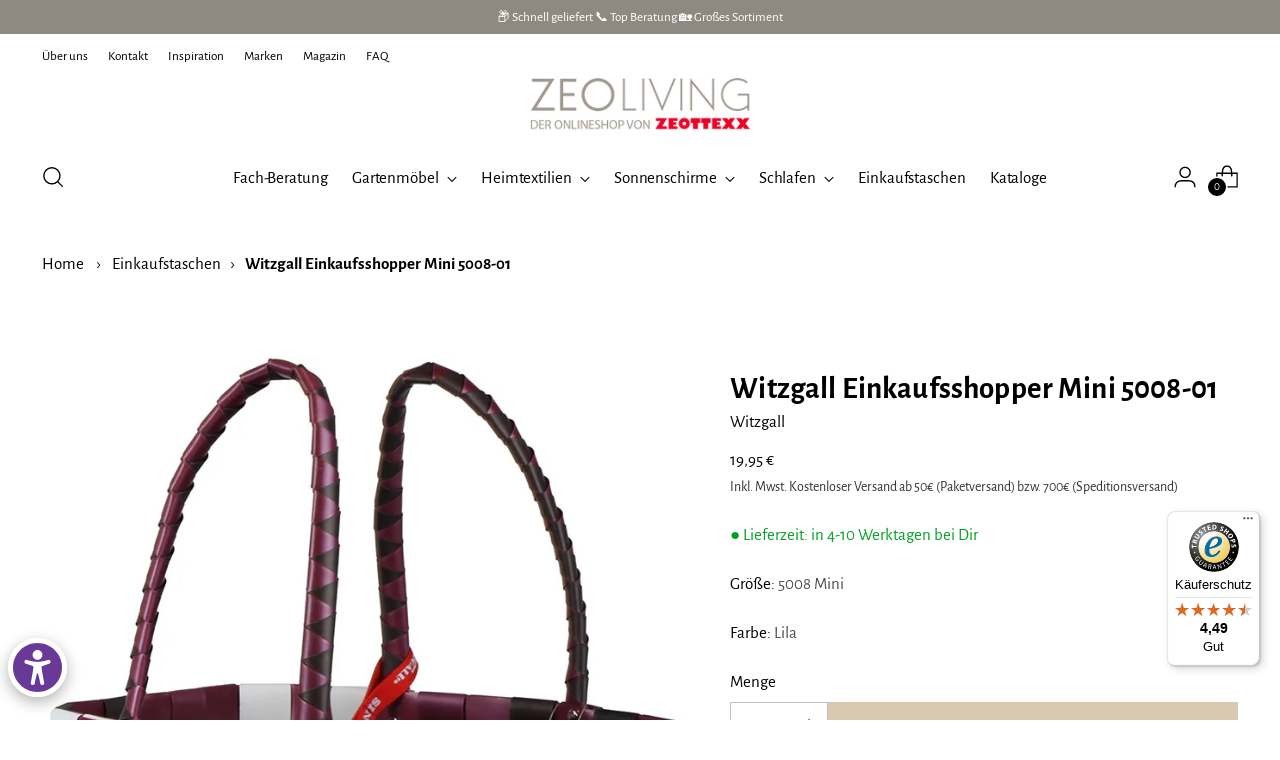

--- FILE ---
content_type: text/javascript; charset=utf-8
request_url: https://zeo-living.de/products/witzgall-einkaufsshopper-mini-5008-01.js
body_size: 606
content:
{"id":7497589784807,"title":"Witzgall Einkaufsshopper Mini 5008-01","handle":"witzgall-einkaufsshopper-mini-5008-01","description":"\u003cp\u003eDieser beliebte, kleine Einkaufskorb von Witzgall der Serie 5008 sorgt mit seiner frischen Farbkombination aus Brombeer, Braun und Weiß für gute Laune und ist definitiv ein Hingucker. Die Mini Ice Bag in der Größe 29x22x22cm hat ein beachtliches Fassungsvermögen und ist absolut pflegeleicht. Der Shopper besteht aus robusten, in Handarbeit geflochtenen Kunststoffbändern und überzeugt durch das geringe Eigengewicht.\u003c\/p\u003e","published_at":"2022-10-05T20:07:38+02:00","created_at":"2022-01-03T14:20:17+01:00","vendor":"Witzgall","type":"Einkaufstaschen","tags":[],"price":1995,"price_min":1995,"price_max":1995,"available":false,"price_varies":false,"compare_at_price":null,"compare_at_price_min":0,"compare_at_price_max":0,"compare_at_price_varies":false,"variants":[{"id":44157953442057,"title":"5008 Mini \/ Lila","option1":"5008 Mini","option2":"Lila","option3":null,"sku":"ZL14817","requires_shipping":true,"taxable":true,"featured_image":null,"available":false,"name":"Witzgall Einkaufsshopper Mini 5008-01 - 5008 Mini \/ Lila","public_title":"5008 Mini \/ Lila","options":["5008 Mini","Lila"],"price":1995,"weight":0,"compare_at_price":null,"inventory_management":"shopify","barcode":"4045412070872","requires_selling_plan":false,"selling_plan_allocations":[]}],"images":["\/\/cdn.shopify.com\/s\/files\/1\/0616\/1894\/6279\/products\/71bVqOhOa1L-_AC_SL1500.jpg?v=1641239340"],"featured_image":"\/\/cdn.shopify.com\/s\/files\/1\/0616\/1894\/6279\/products\/71bVqOhOa1L-_AC_SL1500.jpg?v=1641239340","options":[{"name":"Größe","position":1,"values":["5008 Mini"]},{"name":"Farbe","position":2,"values":["Lila"]}],"url":"\/products\/witzgall-einkaufsshopper-mini-5008-01","media":[{"alt":null,"id":29045133050087,"position":1,"preview_image":{"aspect_ratio":0.74,"height":1500,"width":1110,"src":"https:\/\/cdn.shopify.com\/s\/files\/1\/0616\/1894\/6279\/products\/71bVqOhOa1L-_AC_SL1500.jpg?v=1641239340"},"aspect_ratio":0.74,"height":1500,"media_type":"image","src":"https:\/\/cdn.shopify.com\/s\/files\/1\/0616\/1894\/6279\/products\/71bVqOhOa1L-_AC_SL1500.jpg?v=1641239340","width":1110}],"requires_selling_plan":false,"selling_plan_groups":[]}

--- FILE ---
content_type: text/javascript
request_url: https://widgets.trustedshops.com/js/X9A384AEAA8D3835563EFCE6C703E8A48.js
body_size: 1440
content:
((e,t)=>{const r={shopInfo:{tsId:"X9A384AEAA8D3835563EFCE6C703E8A48",name:"zeo-living.de",url:"www.zeo-living.de",language:"de",targetMarket:"DEU",ratingVariant:"WIDGET",eTrustedIds:{accountId:"acc-e4c481eb-4e74-4712-ae75-8b4ac983036a",channelId:"chl-f7b71c32-02ff-46b6-8d3e-395ab94bdba6"},buyerProtection:{certificateType:"CLASSIC",certificateState:"PRODUCTION",mainProtectionCurrency:"EUR",classicProtectionAmount:100,maxProtectionDuration:30,plusProtectionAmount:2e4,basicProtectionAmount:100,firstCertified:"2017-08-02 00:00:00"},reviewSystem:{rating:{averageRating:4.49,averageRatingCount:80,overallRatingCount:1918,distribution:{oneStar:5,twoStars:5,threeStars:0,fourStars:6,fiveStars:64}},reviews:[{average:5,buyerStatement:"Perfekte und sehr schnelle Lieferung zum Ziel. Vielen Dank immer wieder gern!",rawChangeDate:"2025-06-07T16:00:06.000Z",changeDate:"7.6.2025"},{average:5,buyerStatement:"Unkomplizierte Bestellung und Lieferung",rawChangeDate:"2025-05-07T09:20:28.000Z",changeDate:"7.5.2025"},{average:4,buyerStatement:"Alles Gut, muss nur leider 1 Stern abziehen da ich selbst nach Aufforderung bis heute keine Rechnung erhalten habe, nur eine Auftragsbestätigung.",rawChangeDate:"2025-05-03T17:01:11.000Z",changeDate:"3.5.2025",transactionDate:"6.4.2025"}]},features:["MARS_QUESTIONNAIRE","MARS_PUBLIC_QUESTIONNAIRE","REVIEWS_AUTO_COLLECTION","MARS_REVIEWS","MARS_EVENTS","DISABLE_REVIEWREQUEST_SENDING","SHOP_CONSUMER_MEMBERSHIP","GUARANTEE_RECOG_CLASSIC_INTEGRATION"],consentManagementType:"OFF",urls:{profileUrl:"https://www.trustedshops.de/bewertung/info_X9A384AEAA8D3835563EFCE6C703E8A48.html",profileUrlLegalSection:"https://www.trustedshops.de/bewertung/info_X9A384AEAA8D3835563EFCE6C703E8A48.html#legal-info",reviewLegalUrl:"https://help.etrusted.com/hc/de/articles/23970864566162"},contractStartDate:"2017-07-04 00:00:00",shopkeeper:{name:"Zeottexx GmbH",street:"Heidenheimer Str. 80",country:"DE",city:"Herbrechtingen",zip:"89542"},displayVariant:"full",variant:"full",twoLetterCountryCode:"DE"},"process.env":{STAGE:"prod"},externalConfig:{trustbadgeScriptUrl:"https://widgets.trustedshops.com/assets/trustbadge.js",cdnDomain:"widgets.trustedshops.com"},elementIdSuffix:"-98e3dadd90eb493088abdc5597a70810",buildTimestamp:"2026-01-18T05:28:31.508Z",buildStage:"prod"},a=r=>{const{trustbadgeScriptUrl:a}=r.externalConfig;let n=t.querySelector(`script[src="${a}"]`);n&&t.body.removeChild(n),n=t.createElement("script"),n.src=a,n.charset="utf-8",n.setAttribute("data-type","trustbadge-business-logic"),n.onerror=()=>{throw new Error(`The Trustbadge script could not be loaded from ${a}. Have you maybe selected an invalid TSID?`)},n.onload=()=>{e.trustbadge?.load(r)},t.body.appendChild(n)};"complete"===t.readyState?a(r):e.addEventListener("load",(()=>{a(r)}))})(window,document);